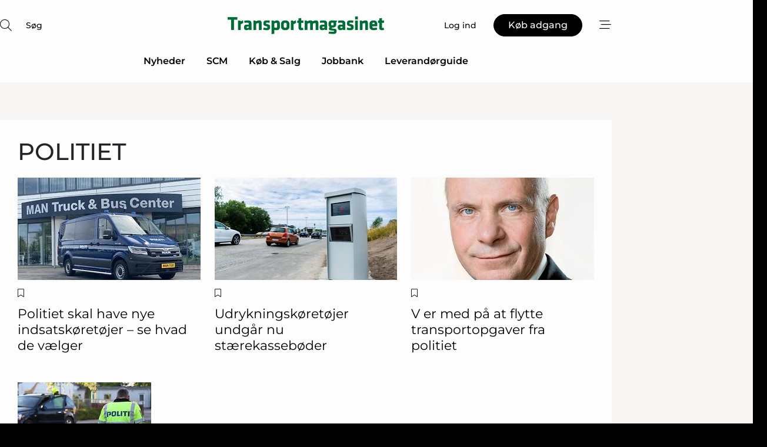

--- FILE ---
content_type: text/html; charset=utf-8
request_url: https://www.google.com/recaptcha/api2/anchor?ar=1&k=6Le6aQgTAAAAAEMfBvTjZTQ-4PaPB4IWTXHIeZqA&co=aHR0cHM6Ly93d3cudHJhbnNwb3J0bWFnYXNpbmV0LmRrOjQ0Mw..&hl=da&v=PoyoqOPhxBO7pBk68S4YbpHZ&size=normal&anchor-ms=20000&execute-ms=30000&cb=7elabtmqxdmr
body_size: 49453
content:
<!DOCTYPE HTML><html dir="ltr" lang="da"><head><meta http-equiv="Content-Type" content="text/html; charset=UTF-8">
<meta http-equiv="X-UA-Compatible" content="IE=edge">
<title>reCAPTCHA</title>
<style type="text/css">
/* cyrillic-ext */
@font-face {
  font-family: 'Roboto';
  font-style: normal;
  font-weight: 400;
  font-stretch: 100%;
  src: url(//fonts.gstatic.com/s/roboto/v48/KFO7CnqEu92Fr1ME7kSn66aGLdTylUAMa3GUBHMdazTgWw.woff2) format('woff2');
  unicode-range: U+0460-052F, U+1C80-1C8A, U+20B4, U+2DE0-2DFF, U+A640-A69F, U+FE2E-FE2F;
}
/* cyrillic */
@font-face {
  font-family: 'Roboto';
  font-style: normal;
  font-weight: 400;
  font-stretch: 100%;
  src: url(//fonts.gstatic.com/s/roboto/v48/KFO7CnqEu92Fr1ME7kSn66aGLdTylUAMa3iUBHMdazTgWw.woff2) format('woff2');
  unicode-range: U+0301, U+0400-045F, U+0490-0491, U+04B0-04B1, U+2116;
}
/* greek-ext */
@font-face {
  font-family: 'Roboto';
  font-style: normal;
  font-weight: 400;
  font-stretch: 100%;
  src: url(//fonts.gstatic.com/s/roboto/v48/KFO7CnqEu92Fr1ME7kSn66aGLdTylUAMa3CUBHMdazTgWw.woff2) format('woff2');
  unicode-range: U+1F00-1FFF;
}
/* greek */
@font-face {
  font-family: 'Roboto';
  font-style: normal;
  font-weight: 400;
  font-stretch: 100%;
  src: url(//fonts.gstatic.com/s/roboto/v48/KFO7CnqEu92Fr1ME7kSn66aGLdTylUAMa3-UBHMdazTgWw.woff2) format('woff2');
  unicode-range: U+0370-0377, U+037A-037F, U+0384-038A, U+038C, U+038E-03A1, U+03A3-03FF;
}
/* math */
@font-face {
  font-family: 'Roboto';
  font-style: normal;
  font-weight: 400;
  font-stretch: 100%;
  src: url(//fonts.gstatic.com/s/roboto/v48/KFO7CnqEu92Fr1ME7kSn66aGLdTylUAMawCUBHMdazTgWw.woff2) format('woff2');
  unicode-range: U+0302-0303, U+0305, U+0307-0308, U+0310, U+0312, U+0315, U+031A, U+0326-0327, U+032C, U+032F-0330, U+0332-0333, U+0338, U+033A, U+0346, U+034D, U+0391-03A1, U+03A3-03A9, U+03B1-03C9, U+03D1, U+03D5-03D6, U+03F0-03F1, U+03F4-03F5, U+2016-2017, U+2034-2038, U+203C, U+2040, U+2043, U+2047, U+2050, U+2057, U+205F, U+2070-2071, U+2074-208E, U+2090-209C, U+20D0-20DC, U+20E1, U+20E5-20EF, U+2100-2112, U+2114-2115, U+2117-2121, U+2123-214F, U+2190, U+2192, U+2194-21AE, U+21B0-21E5, U+21F1-21F2, U+21F4-2211, U+2213-2214, U+2216-22FF, U+2308-230B, U+2310, U+2319, U+231C-2321, U+2336-237A, U+237C, U+2395, U+239B-23B7, U+23D0, U+23DC-23E1, U+2474-2475, U+25AF, U+25B3, U+25B7, U+25BD, U+25C1, U+25CA, U+25CC, U+25FB, U+266D-266F, U+27C0-27FF, U+2900-2AFF, U+2B0E-2B11, U+2B30-2B4C, U+2BFE, U+3030, U+FF5B, U+FF5D, U+1D400-1D7FF, U+1EE00-1EEFF;
}
/* symbols */
@font-face {
  font-family: 'Roboto';
  font-style: normal;
  font-weight: 400;
  font-stretch: 100%;
  src: url(//fonts.gstatic.com/s/roboto/v48/KFO7CnqEu92Fr1ME7kSn66aGLdTylUAMaxKUBHMdazTgWw.woff2) format('woff2');
  unicode-range: U+0001-000C, U+000E-001F, U+007F-009F, U+20DD-20E0, U+20E2-20E4, U+2150-218F, U+2190, U+2192, U+2194-2199, U+21AF, U+21E6-21F0, U+21F3, U+2218-2219, U+2299, U+22C4-22C6, U+2300-243F, U+2440-244A, U+2460-24FF, U+25A0-27BF, U+2800-28FF, U+2921-2922, U+2981, U+29BF, U+29EB, U+2B00-2BFF, U+4DC0-4DFF, U+FFF9-FFFB, U+10140-1018E, U+10190-1019C, U+101A0, U+101D0-101FD, U+102E0-102FB, U+10E60-10E7E, U+1D2C0-1D2D3, U+1D2E0-1D37F, U+1F000-1F0FF, U+1F100-1F1AD, U+1F1E6-1F1FF, U+1F30D-1F30F, U+1F315, U+1F31C, U+1F31E, U+1F320-1F32C, U+1F336, U+1F378, U+1F37D, U+1F382, U+1F393-1F39F, U+1F3A7-1F3A8, U+1F3AC-1F3AF, U+1F3C2, U+1F3C4-1F3C6, U+1F3CA-1F3CE, U+1F3D4-1F3E0, U+1F3ED, U+1F3F1-1F3F3, U+1F3F5-1F3F7, U+1F408, U+1F415, U+1F41F, U+1F426, U+1F43F, U+1F441-1F442, U+1F444, U+1F446-1F449, U+1F44C-1F44E, U+1F453, U+1F46A, U+1F47D, U+1F4A3, U+1F4B0, U+1F4B3, U+1F4B9, U+1F4BB, U+1F4BF, U+1F4C8-1F4CB, U+1F4D6, U+1F4DA, U+1F4DF, U+1F4E3-1F4E6, U+1F4EA-1F4ED, U+1F4F7, U+1F4F9-1F4FB, U+1F4FD-1F4FE, U+1F503, U+1F507-1F50B, U+1F50D, U+1F512-1F513, U+1F53E-1F54A, U+1F54F-1F5FA, U+1F610, U+1F650-1F67F, U+1F687, U+1F68D, U+1F691, U+1F694, U+1F698, U+1F6AD, U+1F6B2, U+1F6B9-1F6BA, U+1F6BC, U+1F6C6-1F6CF, U+1F6D3-1F6D7, U+1F6E0-1F6EA, U+1F6F0-1F6F3, U+1F6F7-1F6FC, U+1F700-1F7FF, U+1F800-1F80B, U+1F810-1F847, U+1F850-1F859, U+1F860-1F887, U+1F890-1F8AD, U+1F8B0-1F8BB, U+1F8C0-1F8C1, U+1F900-1F90B, U+1F93B, U+1F946, U+1F984, U+1F996, U+1F9E9, U+1FA00-1FA6F, U+1FA70-1FA7C, U+1FA80-1FA89, U+1FA8F-1FAC6, U+1FACE-1FADC, U+1FADF-1FAE9, U+1FAF0-1FAF8, U+1FB00-1FBFF;
}
/* vietnamese */
@font-face {
  font-family: 'Roboto';
  font-style: normal;
  font-weight: 400;
  font-stretch: 100%;
  src: url(//fonts.gstatic.com/s/roboto/v48/KFO7CnqEu92Fr1ME7kSn66aGLdTylUAMa3OUBHMdazTgWw.woff2) format('woff2');
  unicode-range: U+0102-0103, U+0110-0111, U+0128-0129, U+0168-0169, U+01A0-01A1, U+01AF-01B0, U+0300-0301, U+0303-0304, U+0308-0309, U+0323, U+0329, U+1EA0-1EF9, U+20AB;
}
/* latin-ext */
@font-face {
  font-family: 'Roboto';
  font-style: normal;
  font-weight: 400;
  font-stretch: 100%;
  src: url(//fonts.gstatic.com/s/roboto/v48/KFO7CnqEu92Fr1ME7kSn66aGLdTylUAMa3KUBHMdazTgWw.woff2) format('woff2');
  unicode-range: U+0100-02BA, U+02BD-02C5, U+02C7-02CC, U+02CE-02D7, U+02DD-02FF, U+0304, U+0308, U+0329, U+1D00-1DBF, U+1E00-1E9F, U+1EF2-1EFF, U+2020, U+20A0-20AB, U+20AD-20C0, U+2113, U+2C60-2C7F, U+A720-A7FF;
}
/* latin */
@font-face {
  font-family: 'Roboto';
  font-style: normal;
  font-weight: 400;
  font-stretch: 100%;
  src: url(//fonts.gstatic.com/s/roboto/v48/KFO7CnqEu92Fr1ME7kSn66aGLdTylUAMa3yUBHMdazQ.woff2) format('woff2');
  unicode-range: U+0000-00FF, U+0131, U+0152-0153, U+02BB-02BC, U+02C6, U+02DA, U+02DC, U+0304, U+0308, U+0329, U+2000-206F, U+20AC, U+2122, U+2191, U+2193, U+2212, U+2215, U+FEFF, U+FFFD;
}
/* cyrillic-ext */
@font-face {
  font-family: 'Roboto';
  font-style: normal;
  font-weight: 500;
  font-stretch: 100%;
  src: url(//fonts.gstatic.com/s/roboto/v48/KFO7CnqEu92Fr1ME7kSn66aGLdTylUAMa3GUBHMdazTgWw.woff2) format('woff2');
  unicode-range: U+0460-052F, U+1C80-1C8A, U+20B4, U+2DE0-2DFF, U+A640-A69F, U+FE2E-FE2F;
}
/* cyrillic */
@font-face {
  font-family: 'Roboto';
  font-style: normal;
  font-weight: 500;
  font-stretch: 100%;
  src: url(//fonts.gstatic.com/s/roboto/v48/KFO7CnqEu92Fr1ME7kSn66aGLdTylUAMa3iUBHMdazTgWw.woff2) format('woff2');
  unicode-range: U+0301, U+0400-045F, U+0490-0491, U+04B0-04B1, U+2116;
}
/* greek-ext */
@font-face {
  font-family: 'Roboto';
  font-style: normal;
  font-weight: 500;
  font-stretch: 100%;
  src: url(//fonts.gstatic.com/s/roboto/v48/KFO7CnqEu92Fr1ME7kSn66aGLdTylUAMa3CUBHMdazTgWw.woff2) format('woff2');
  unicode-range: U+1F00-1FFF;
}
/* greek */
@font-face {
  font-family: 'Roboto';
  font-style: normal;
  font-weight: 500;
  font-stretch: 100%;
  src: url(//fonts.gstatic.com/s/roboto/v48/KFO7CnqEu92Fr1ME7kSn66aGLdTylUAMa3-UBHMdazTgWw.woff2) format('woff2');
  unicode-range: U+0370-0377, U+037A-037F, U+0384-038A, U+038C, U+038E-03A1, U+03A3-03FF;
}
/* math */
@font-face {
  font-family: 'Roboto';
  font-style: normal;
  font-weight: 500;
  font-stretch: 100%;
  src: url(//fonts.gstatic.com/s/roboto/v48/KFO7CnqEu92Fr1ME7kSn66aGLdTylUAMawCUBHMdazTgWw.woff2) format('woff2');
  unicode-range: U+0302-0303, U+0305, U+0307-0308, U+0310, U+0312, U+0315, U+031A, U+0326-0327, U+032C, U+032F-0330, U+0332-0333, U+0338, U+033A, U+0346, U+034D, U+0391-03A1, U+03A3-03A9, U+03B1-03C9, U+03D1, U+03D5-03D6, U+03F0-03F1, U+03F4-03F5, U+2016-2017, U+2034-2038, U+203C, U+2040, U+2043, U+2047, U+2050, U+2057, U+205F, U+2070-2071, U+2074-208E, U+2090-209C, U+20D0-20DC, U+20E1, U+20E5-20EF, U+2100-2112, U+2114-2115, U+2117-2121, U+2123-214F, U+2190, U+2192, U+2194-21AE, U+21B0-21E5, U+21F1-21F2, U+21F4-2211, U+2213-2214, U+2216-22FF, U+2308-230B, U+2310, U+2319, U+231C-2321, U+2336-237A, U+237C, U+2395, U+239B-23B7, U+23D0, U+23DC-23E1, U+2474-2475, U+25AF, U+25B3, U+25B7, U+25BD, U+25C1, U+25CA, U+25CC, U+25FB, U+266D-266F, U+27C0-27FF, U+2900-2AFF, U+2B0E-2B11, U+2B30-2B4C, U+2BFE, U+3030, U+FF5B, U+FF5D, U+1D400-1D7FF, U+1EE00-1EEFF;
}
/* symbols */
@font-face {
  font-family: 'Roboto';
  font-style: normal;
  font-weight: 500;
  font-stretch: 100%;
  src: url(//fonts.gstatic.com/s/roboto/v48/KFO7CnqEu92Fr1ME7kSn66aGLdTylUAMaxKUBHMdazTgWw.woff2) format('woff2');
  unicode-range: U+0001-000C, U+000E-001F, U+007F-009F, U+20DD-20E0, U+20E2-20E4, U+2150-218F, U+2190, U+2192, U+2194-2199, U+21AF, U+21E6-21F0, U+21F3, U+2218-2219, U+2299, U+22C4-22C6, U+2300-243F, U+2440-244A, U+2460-24FF, U+25A0-27BF, U+2800-28FF, U+2921-2922, U+2981, U+29BF, U+29EB, U+2B00-2BFF, U+4DC0-4DFF, U+FFF9-FFFB, U+10140-1018E, U+10190-1019C, U+101A0, U+101D0-101FD, U+102E0-102FB, U+10E60-10E7E, U+1D2C0-1D2D3, U+1D2E0-1D37F, U+1F000-1F0FF, U+1F100-1F1AD, U+1F1E6-1F1FF, U+1F30D-1F30F, U+1F315, U+1F31C, U+1F31E, U+1F320-1F32C, U+1F336, U+1F378, U+1F37D, U+1F382, U+1F393-1F39F, U+1F3A7-1F3A8, U+1F3AC-1F3AF, U+1F3C2, U+1F3C4-1F3C6, U+1F3CA-1F3CE, U+1F3D4-1F3E0, U+1F3ED, U+1F3F1-1F3F3, U+1F3F5-1F3F7, U+1F408, U+1F415, U+1F41F, U+1F426, U+1F43F, U+1F441-1F442, U+1F444, U+1F446-1F449, U+1F44C-1F44E, U+1F453, U+1F46A, U+1F47D, U+1F4A3, U+1F4B0, U+1F4B3, U+1F4B9, U+1F4BB, U+1F4BF, U+1F4C8-1F4CB, U+1F4D6, U+1F4DA, U+1F4DF, U+1F4E3-1F4E6, U+1F4EA-1F4ED, U+1F4F7, U+1F4F9-1F4FB, U+1F4FD-1F4FE, U+1F503, U+1F507-1F50B, U+1F50D, U+1F512-1F513, U+1F53E-1F54A, U+1F54F-1F5FA, U+1F610, U+1F650-1F67F, U+1F687, U+1F68D, U+1F691, U+1F694, U+1F698, U+1F6AD, U+1F6B2, U+1F6B9-1F6BA, U+1F6BC, U+1F6C6-1F6CF, U+1F6D3-1F6D7, U+1F6E0-1F6EA, U+1F6F0-1F6F3, U+1F6F7-1F6FC, U+1F700-1F7FF, U+1F800-1F80B, U+1F810-1F847, U+1F850-1F859, U+1F860-1F887, U+1F890-1F8AD, U+1F8B0-1F8BB, U+1F8C0-1F8C1, U+1F900-1F90B, U+1F93B, U+1F946, U+1F984, U+1F996, U+1F9E9, U+1FA00-1FA6F, U+1FA70-1FA7C, U+1FA80-1FA89, U+1FA8F-1FAC6, U+1FACE-1FADC, U+1FADF-1FAE9, U+1FAF0-1FAF8, U+1FB00-1FBFF;
}
/* vietnamese */
@font-face {
  font-family: 'Roboto';
  font-style: normal;
  font-weight: 500;
  font-stretch: 100%;
  src: url(//fonts.gstatic.com/s/roboto/v48/KFO7CnqEu92Fr1ME7kSn66aGLdTylUAMa3OUBHMdazTgWw.woff2) format('woff2');
  unicode-range: U+0102-0103, U+0110-0111, U+0128-0129, U+0168-0169, U+01A0-01A1, U+01AF-01B0, U+0300-0301, U+0303-0304, U+0308-0309, U+0323, U+0329, U+1EA0-1EF9, U+20AB;
}
/* latin-ext */
@font-face {
  font-family: 'Roboto';
  font-style: normal;
  font-weight: 500;
  font-stretch: 100%;
  src: url(//fonts.gstatic.com/s/roboto/v48/KFO7CnqEu92Fr1ME7kSn66aGLdTylUAMa3KUBHMdazTgWw.woff2) format('woff2');
  unicode-range: U+0100-02BA, U+02BD-02C5, U+02C7-02CC, U+02CE-02D7, U+02DD-02FF, U+0304, U+0308, U+0329, U+1D00-1DBF, U+1E00-1E9F, U+1EF2-1EFF, U+2020, U+20A0-20AB, U+20AD-20C0, U+2113, U+2C60-2C7F, U+A720-A7FF;
}
/* latin */
@font-face {
  font-family: 'Roboto';
  font-style: normal;
  font-weight: 500;
  font-stretch: 100%;
  src: url(//fonts.gstatic.com/s/roboto/v48/KFO7CnqEu92Fr1ME7kSn66aGLdTylUAMa3yUBHMdazQ.woff2) format('woff2');
  unicode-range: U+0000-00FF, U+0131, U+0152-0153, U+02BB-02BC, U+02C6, U+02DA, U+02DC, U+0304, U+0308, U+0329, U+2000-206F, U+20AC, U+2122, U+2191, U+2193, U+2212, U+2215, U+FEFF, U+FFFD;
}
/* cyrillic-ext */
@font-face {
  font-family: 'Roboto';
  font-style: normal;
  font-weight: 900;
  font-stretch: 100%;
  src: url(//fonts.gstatic.com/s/roboto/v48/KFO7CnqEu92Fr1ME7kSn66aGLdTylUAMa3GUBHMdazTgWw.woff2) format('woff2');
  unicode-range: U+0460-052F, U+1C80-1C8A, U+20B4, U+2DE0-2DFF, U+A640-A69F, U+FE2E-FE2F;
}
/* cyrillic */
@font-face {
  font-family: 'Roboto';
  font-style: normal;
  font-weight: 900;
  font-stretch: 100%;
  src: url(//fonts.gstatic.com/s/roboto/v48/KFO7CnqEu92Fr1ME7kSn66aGLdTylUAMa3iUBHMdazTgWw.woff2) format('woff2');
  unicode-range: U+0301, U+0400-045F, U+0490-0491, U+04B0-04B1, U+2116;
}
/* greek-ext */
@font-face {
  font-family: 'Roboto';
  font-style: normal;
  font-weight: 900;
  font-stretch: 100%;
  src: url(//fonts.gstatic.com/s/roboto/v48/KFO7CnqEu92Fr1ME7kSn66aGLdTylUAMa3CUBHMdazTgWw.woff2) format('woff2');
  unicode-range: U+1F00-1FFF;
}
/* greek */
@font-face {
  font-family: 'Roboto';
  font-style: normal;
  font-weight: 900;
  font-stretch: 100%;
  src: url(//fonts.gstatic.com/s/roboto/v48/KFO7CnqEu92Fr1ME7kSn66aGLdTylUAMa3-UBHMdazTgWw.woff2) format('woff2');
  unicode-range: U+0370-0377, U+037A-037F, U+0384-038A, U+038C, U+038E-03A1, U+03A3-03FF;
}
/* math */
@font-face {
  font-family: 'Roboto';
  font-style: normal;
  font-weight: 900;
  font-stretch: 100%;
  src: url(//fonts.gstatic.com/s/roboto/v48/KFO7CnqEu92Fr1ME7kSn66aGLdTylUAMawCUBHMdazTgWw.woff2) format('woff2');
  unicode-range: U+0302-0303, U+0305, U+0307-0308, U+0310, U+0312, U+0315, U+031A, U+0326-0327, U+032C, U+032F-0330, U+0332-0333, U+0338, U+033A, U+0346, U+034D, U+0391-03A1, U+03A3-03A9, U+03B1-03C9, U+03D1, U+03D5-03D6, U+03F0-03F1, U+03F4-03F5, U+2016-2017, U+2034-2038, U+203C, U+2040, U+2043, U+2047, U+2050, U+2057, U+205F, U+2070-2071, U+2074-208E, U+2090-209C, U+20D0-20DC, U+20E1, U+20E5-20EF, U+2100-2112, U+2114-2115, U+2117-2121, U+2123-214F, U+2190, U+2192, U+2194-21AE, U+21B0-21E5, U+21F1-21F2, U+21F4-2211, U+2213-2214, U+2216-22FF, U+2308-230B, U+2310, U+2319, U+231C-2321, U+2336-237A, U+237C, U+2395, U+239B-23B7, U+23D0, U+23DC-23E1, U+2474-2475, U+25AF, U+25B3, U+25B7, U+25BD, U+25C1, U+25CA, U+25CC, U+25FB, U+266D-266F, U+27C0-27FF, U+2900-2AFF, U+2B0E-2B11, U+2B30-2B4C, U+2BFE, U+3030, U+FF5B, U+FF5D, U+1D400-1D7FF, U+1EE00-1EEFF;
}
/* symbols */
@font-face {
  font-family: 'Roboto';
  font-style: normal;
  font-weight: 900;
  font-stretch: 100%;
  src: url(//fonts.gstatic.com/s/roboto/v48/KFO7CnqEu92Fr1ME7kSn66aGLdTylUAMaxKUBHMdazTgWw.woff2) format('woff2');
  unicode-range: U+0001-000C, U+000E-001F, U+007F-009F, U+20DD-20E0, U+20E2-20E4, U+2150-218F, U+2190, U+2192, U+2194-2199, U+21AF, U+21E6-21F0, U+21F3, U+2218-2219, U+2299, U+22C4-22C6, U+2300-243F, U+2440-244A, U+2460-24FF, U+25A0-27BF, U+2800-28FF, U+2921-2922, U+2981, U+29BF, U+29EB, U+2B00-2BFF, U+4DC0-4DFF, U+FFF9-FFFB, U+10140-1018E, U+10190-1019C, U+101A0, U+101D0-101FD, U+102E0-102FB, U+10E60-10E7E, U+1D2C0-1D2D3, U+1D2E0-1D37F, U+1F000-1F0FF, U+1F100-1F1AD, U+1F1E6-1F1FF, U+1F30D-1F30F, U+1F315, U+1F31C, U+1F31E, U+1F320-1F32C, U+1F336, U+1F378, U+1F37D, U+1F382, U+1F393-1F39F, U+1F3A7-1F3A8, U+1F3AC-1F3AF, U+1F3C2, U+1F3C4-1F3C6, U+1F3CA-1F3CE, U+1F3D4-1F3E0, U+1F3ED, U+1F3F1-1F3F3, U+1F3F5-1F3F7, U+1F408, U+1F415, U+1F41F, U+1F426, U+1F43F, U+1F441-1F442, U+1F444, U+1F446-1F449, U+1F44C-1F44E, U+1F453, U+1F46A, U+1F47D, U+1F4A3, U+1F4B0, U+1F4B3, U+1F4B9, U+1F4BB, U+1F4BF, U+1F4C8-1F4CB, U+1F4D6, U+1F4DA, U+1F4DF, U+1F4E3-1F4E6, U+1F4EA-1F4ED, U+1F4F7, U+1F4F9-1F4FB, U+1F4FD-1F4FE, U+1F503, U+1F507-1F50B, U+1F50D, U+1F512-1F513, U+1F53E-1F54A, U+1F54F-1F5FA, U+1F610, U+1F650-1F67F, U+1F687, U+1F68D, U+1F691, U+1F694, U+1F698, U+1F6AD, U+1F6B2, U+1F6B9-1F6BA, U+1F6BC, U+1F6C6-1F6CF, U+1F6D3-1F6D7, U+1F6E0-1F6EA, U+1F6F0-1F6F3, U+1F6F7-1F6FC, U+1F700-1F7FF, U+1F800-1F80B, U+1F810-1F847, U+1F850-1F859, U+1F860-1F887, U+1F890-1F8AD, U+1F8B0-1F8BB, U+1F8C0-1F8C1, U+1F900-1F90B, U+1F93B, U+1F946, U+1F984, U+1F996, U+1F9E9, U+1FA00-1FA6F, U+1FA70-1FA7C, U+1FA80-1FA89, U+1FA8F-1FAC6, U+1FACE-1FADC, U+1FADF-1FAE9, U+1FAF0-1FAF8, U+1FB00-1FBFF;
}
/* vietnamese */
@font-face {
  font-family: 'Roboto';
  font-style: normal;
  font-weight: 900;
  font-stretch: 100%;
  src: url(//fonts.gstatic.com/s/roboto/v48/KFO7CnqEu92Fr1ME7kSn66aGLdTylUAMa3OUBHMdazTgWw.woff2) format('woff2');
  unicode-range: U+0102-0103, U+0110-0111, U+0128-0129, U+0168-0169, U+01A0-01A1, U+01AF-01B0, U+0300-0301, U+0303-0304, U+0308-0309, U+0323, U+0329, U+1EA0-1EF9, U+20AB;
}
/* latin-ext */
@font-face {
  font-family: 'Roboto';
  font-style: normal;
  font-weight: 900;
  font-stretch: 100%;
  src: url(//fonts.gstatic.com/s/roboto/v48/KFO7CnqEu92Fr1ME7kSn66aGLdTylUAMa3KUBHMdazTgWw.woff2) format('woff2');
  unicode-range: U+0100-02BA, U+02BD-02C5, U+02C7-02CC, U+02CE-02D7, U+02DD-02FF, U+0304, U+0308, U+0329, U+1D00-1DBF, U+1E00-1E9F, U+1EF2-1EFF, U+2020, U+20A0-20AB, U+20AD-20C0, U+2113, U+2C60-2C7F, U+A720-A7FF;
}
/* latin */
@font-face {
  font-family: 'Roboto';
  font-style: normal;
  font-weight: 900;
  font-stretch: 100%;
  src: url(//fonts.gstatic.com/s/roboto/v48/KFO7CnqEu92Fr1ME7kSn66aGLdTylUAMa3yUBHMdazQ.woff2) format('woff2');
  unicode-range: U+0000-00FF, U+0131, U+0152-0153, U+02BB-02BC, U+02C6, U+02DA, U+02DC, U+0304, U+0308, U+0329, U+2000-206F, U+20AC, U+2122, U+2191, U+2193, U+2212, U+2215, U+FEFF, U+FFFD;
}

</style>
<link rel="stylesheet" type="text/css" href="https://www.gstatic.com/recaptcha/releases/PoyoqOPhxBO7pBk68S4YbpHZ/styles__ltr.css">
<script nonce="JUT2LNg0PtrO2WoqpdsgzQ" type="text/javascript">window['__recaptcha_api'] = 'https://www.google.com/recaptcha/api2/';</script>
<script type="text/javascript" src="https://www.gstatic.com/recaptcha/releases/PoyoqOPhxBO7pBk68S4YbpHZ/recaptcha__da.js" nonce="JUT2LNg0PtrO2WoqpdsgzQ">
      
    </script></head>
<body><div id="rc-anchor-alert" class="rc-anchor-alert"></div>
<input type="hidden" id="recaptcha-token" value="[base64]">
<script type="text/javascript" nonce="JUT2LNg0PtrO2WoqpdsgzQ">
      recaptcha.anchor.Main.init("[\x22ainput\x22,[\x22bgdata\x22,\x22\x22,\[base64]/[base64]/MjU1Ong/[base64]/[base64]/[base64]/[base64]/[base64]/[base64]/[base64]/[base64]/[base64]/[base64]/[base64]/[base64]/[base64]/[base64]/[base64]\\u003d\x22,\[base64]\x22,\[base64]/CoMOjwrXChMKew4PCisOhM1loAmXClcO/LlRXehEqRTlXw7zCssKFFBrCq8OPAlPChFd2wrkAw7vCj8Krw6dWJMObwqMBZCDCicOZw6llPRXDinptw7rCtcOZw7fCtwnDh2XDj8KkwocEw6QDcgY9w6bClBfCoMKGwrZSw4fCh8O2WMOmwr5mwrxBwp3Di2/DlcO1JmTDgsOzw4zDicOCf8KCw7lmwogAcUQwGQt3EmPDlXhxwp0+w6bDqsKcw5/Do8OvF8Owwr4AasK+UsKew7jCgGQmEwTCrUfDjlzDncKMw73DnsOrwqxHw5YDWSDDrADChW/CgB3DjMOrw4V9HsKMwpNubcK1KMOjIcOPw4HCssKBw5FPwqJww4jDmzkMw5o/wpDDqxdgdsONdMOBw7PDnMO+RhIdwoPDmBZuUw1PNQXDr8K7XsKOfCANYMO3UsKOwoTDlcOVw7HDpsKvaGbCv8OUUcOcw5zDgMOucEfDq0gXw6zDlsKHdirCgcOkwrzDmm3Cl8OHXMOoXcO7VcKEw4/[base64]/DkyYGwqrDojrDmG7Dv8KvKl3ChsK9w6V0dsK1PRI/DxrDrl8HwohDBDvDk1zDqMOTw6M3wpJww795EMO4wrR5PMKFwoo+egsJw6TDnsOvJMOTZRwDwpFid8KVwq52HQZ8w5fDicO8w4Y/R3fCmsOVJsOlwoXClcKHw5DDjDHCo8KCBirDv1PCmGDDoC1qJsKJwovCuT7CgXkHTyjDsAQ5w7XDi8ONL2kDw5NZwrcMwqbDr8Okw7cZwrIVwq3DlsKrE8ONBsKQF8KJwpfCnMKBwro6dsOeeERYw6/Ck8KsU0ZwI3JNdkk8w5LClH8oMiECYkzDkSrDogzCqnQTwr3DvG84w77CuRPCq8Oow4I0XCMfQcKDCUnDhcKCwr4pOwLCgU4Cw6nDpsKGa8OVFSTDpT8Qwqg6w5YLIsOPDsO4w4DDi8OowrVyOxAETmLDpzLDmg/Dl8OJw6AhYMKPwqXDvitrDlPDkGjDvsK0w4fDohoTw6PCssOLPsOeKk58w43CuFU3wpZaeMKRwq/[base64]/bMOyAwbDtMOsYMKtVUTCnsK7w4UDwq01fsKBwo/CjEEfw7HDqMKWCyjCkUcOwo18wrbDjcObw5Nrwp/ClG1Xw7ZlwppOd3bChMK+LsOgFMKtEMKBQMOrBXMjNzByVijCr8O+w43Drk1YwqY9w5bDnsOyYcK3wr/CrTFCwoJwTV3DlCLDgx4Yw7I4cCHDrS8Mwo5Jw6JaDMKCf01Zw6EwOsOlDV4Bw5Rzw6/Ctm4Nw71PwqdYwprDmD8KVjVHOsKtUcKNO8KodjUDQMK6wqfCtsO+woY1FcK9JcKUw57DtsOscMOTw4zDiUZwAsOJV1trWsKlwrssQV/[base64]/Cj1LDscKfZBDDusORLQdSwpBRX8OTa8O/[base64]/[base64]/Cv8KLfBAQwocZGyrCjFzCl0xOGcK7ZQfDp3LCn8OQwovCm8KYc2A+wrzDrsKqwrsZw6Zuw5LDqg7CiMO8w4pnwpQ+w4RCwqNYAMKbFhPDuMOSw6jDlsOZPMKPw5DCuHdIXMOLc1fDj1ljf8KlK8O8w6h/fnxzwqs0woTDlcOOUGbDvsKyaMOmKsOqw7HCrwdvUcKZwo5MKS7CmgfCmm3Du8Khwp0JIWjDp8O9wpDCtDoSd8O2w7zDuMKjalXDjMO3wogzPFVbwr9Lw7fDrcOebsORw57CusO0w4QUwqkew6cBw4rDn8KKWMOkaH/CrMKsQG8SMmjCjTVpbwLCtcKMVcO/wrkDw4lXw79ww4PCssKywqF+w7rCvcKkw406w6zDsMOYwp0gEMOJb8ONJsORCFppCV7CosOxMcKSw6XDi8Kdw4DDt2kUwp3ClWdME33CqCrDgUDCtsKEQwzDkcOIJyEwwqTCmMKGwr4yScKaw55zw7cGwrBrJBw3MMK0wqp6w5/CglHDvsOJBSzChBvDq8KxwqZMbUZiCj7CnsOeWMKKf8KXS8Kfw6wewrrDtMOlFcOVwrpgK8KKOF7DqGRlwojCtcKCw6VWw6XDvMK/wpsRJsKGf8K4TsKYS8OQF3PDkQJdw55rwofDlSxdwpfCtcOjwo7DtRQDeMOpw54UZhwsw7FHw5VQYcKpRcKQwpPDmlotZsK4JnvChDgsw6syb1fCpMKXw6ECwoXCmcOGKXcKw7FcUV9bwq5aM8Oiwoo0f8Oyw5bDtlpowq3DsMKmw4E/ewF4OMODXBhmwpF2BcKLw5HCtcKTw48IwonDqm13wo1XwrpQSz4IIsOuKk/DuzbDg8OKwoYWwpt+wo5EXiklE8KnM17CjcKJYsKqem1tHi3DiHVwwoXDo2VbCMKzw5ZLwq5tw7BvwqgfSRtkC8OFF8Ovw4Ijw7lYw5LDncKtTcK2wohEdTMPSsKKwrxzElAdUQQnwr7DrMO/M8KKF8OpEW/CiQPCn8OYEsOXP3lnw6bCqcOzS8Ojw4c4GcKbc1DCp8Kdw4bCm17DpgV5w6nDlMOJw6kDPFhoDsOKOxnCuTfCoXMawr3DjsOFw5bDmELDl3RDKjlWRMOLwpdzHsOnw410wodfGcK8wovDlMOfw5ctw6nCsTdXLjfCrcOgw59XDcO8w5/DpMKlwq/CqxAHw5F9XCd4WWQAwp1HwpctwolefMKITMO+w67DqG5/C8Oxw6fDvsO/AX9ZwpnCuUvDp1DDvQTCv8KSRwZnI8KOF8OPwp1Bw5TCv1rCssO+w7rCjMOZw74OXU4ZLMOBbjPCiMO4EXs8w6cww7LDoMOJwqPCkcOhwrPCgS9lw5fCtMKOwoJ/[base64]/Cl8KWw6olBcOxwq7CjcONFsK+Pz/DnMOXHS/DglJ8OcKFw4TCg8KdZMOScMKAwq3DmkrDhT/DgCHCjR3CtsOyNBAuw4V3w6HDuMKfFEzDozvCvQ42w4DCvMOOGsKhwrEiw6dFwpLCk8O/V8OOLB/CosOBw5zChBrCiTzCqsKfw7lfXcOJEE43csKYDcKkH8KzMGggPcK2wp12SHjCiMKiSMOkw58DwrI/[base64]/Dn2hIw5thQcORw44zw6QiCMOiO0HCrsK3ecOaw7XDvMKoAGQYFsOiwprDrkUvwoHCjUHDncOCBcOcC1HDijDDkxnChsOUBnzDlA4Vw4pTHUdIB8Onw6V4IcO5w7vCmEfCj3XDlcKJwrrDojldw6bDox5Ta8OdwpTDii/ChS9bw43CjkVywovDgsKxWcKXMcKYw5HCoHZBWxLDuHZnwrJDbyPCvE0IwqXCiMO/e2UJw5hOwql7wo0sw5gIP8OOYsODwod6woMsGkrDu3M6fcOVwqvCsW1QwrMawprDucOdLcKlKcO0JF4qwqw+wqjCrcOQZMKVAkZ1OsOkGTnDrWfDqGXCuMKuScKHw5trA8KLw5nClV4PwrPCs8O0ccKmwq3CuxHClkFXwrk/w7QUwpVewpw8w5FxcMK0ZMKfw5XDucOgBsKBODzDiic/W8OxwoHCrsO9w6JKY8OHOcOgwqXDucONXUJ3wpbDinPDsMOROMOowqHCqzrDrTVTScOkEQRzP8Oew5dlw5E2wqDDrsOgHBJZw5HDmzLDmMKzLSJWw6XDrTrCjcOtw6HDrHLCiUU2EEPDrBIeNMKiwq/[base64]/Dr3/[base64]/wqDCt1cjb8KCAMK6SMKyeEATH8KiMcKOwo4Bw4XDsiRGE0zDhyJidcKrOVMiJw4WQlsVCEnCm3PCkzfDsQwLw6MSw4ZebcKRI2oZAcK3w5PCq8Odw5bCs38ow78VWcKpXMODT3HCnn13w4l9HEbDnQDCo8OUw73Cu1V2fBHDnS5zIMOTwqh8MjhoUVVPUD1sMGjCjG/CqcKtBh/DpSDDrhzCpV7Dpj3Dg2TCiRXDucOsTsK1BlDDksOuX1crMClGPh/Ch2QtYx5KLcKgw5nDoMOpSMOUYMKKGsOTeXIrXmtdw6TCssOxGGxVw4rCrWHCmsK9w4XDqm3Do2cxw68awq0lE8OywoPDuytzwqjDp2TCgMKwM8Ovw64DBcK3SBhaLsKgw4Nyw7HCmhrCg8O2wobCk8K8wqQBwpnCkVbDtMKYFsKlw4zChcOzwprCqk/Cj1xkL3bCtioNw4Uww6LCgQnDm8Oiw6fDrgFcPsKRw6TCk8KzG8O3wr86w7TDtMONw7jDs8OawrPDgMOfNAcVXDwDwqx8KMOjNsKpWhcDcz9Qw5rDpsORwrdOwrfDuCwLwrMYw77CpQ/DlVJAw5DDh1PCm8O5enFGYV7DosOuXMOyw7dmWMKOw7PCjzvClMO0GcOLQGLDlVY0w4jCoznCmSgOQsKQwrXDtSLCucOze8Kbemk6XMOow7ohGy3CgnvCsEhtJsOuJcO+wpvDimbDrcObYGfCti7CoGNlf8KJwo/DgyPCl0vDl3bDlXPCj3jCvUR/Bx7CosK7R8OZw5jCmMKkZ3obwo7DssOowrUXdigLdsKqwrtkD8OVwq1iw5bChsK3B2QjwpbCoTsiw4jDnRttwqsNwpVxRl/CjMOJw5zChcKKdy/CiFfCncKUO8O4wpBaBmTDk0LCvmodCcKmw5l0SMOWLCLDjnTDiDV3w4V3KS3DqsKuwo88wqPDrWnDlnptHQd6EsODdDZAw4ZnMcKcw6s6woVLdDYqw4wiw6/Dq8OoE8OTw43CqAvCkBgHAH3CsMK3Kg8aw47CjRPDkcKqwrwtFhPCmcOyb1DCqcOZRX8tL8KkasOBw65PGVXDq8Ogw4PDuCbCssOWPsKHb8O/[base64]/[base64]/[base64]/[base64]/[base64]/DnsK8WsOJwo/DmcK2OMKbw7whFsOtf8KKDsK7CWQfwpdmwpJNwoRIwrnDuWpPwoV5TmfDmgw8wo7DgcOMPCokS1RfYjrDrcOewr3DoxVsw7UUQRI3MmV/wq8Nel4AE2gnKnHCoR5Dw4vDqQ7DtsKtw5zDv2RpKxYjwpbDiibCrMO5w5BdwqF1w7vDksOWw4chVCHCtMK5woojwqNXwrvCucKUw4bCmWRZdmNSw4h+SGsnRAXDncKcwo13RUVAXWMBwq/Dj33Dl2zChRLDvRzCsMK8XCpWw7jDvAcHw6fCv8OeUWjDjcONK8Kqw4hqGcKqw5RMay7DpnjCjnTDrEJxwotTw4EmZ8KDw68ywoB/KUZQw5HCk2rDmVsBwr9hUB/DhsKKSicUwqsBVcOLfMOjwo3DscKjI0Jkw4UEwqMiLMO+w400e8Ohw6dNLsKhwpRHI8OiwoQjLcKAIsO1J8KfOsO9dsOIPwPCtsKYw7lKwrPDnBDCk3/CssOzwpQLVVgrC3fCn8OOw5HCiTLCoMKBTsKmGhMuTMKIwo19QsKkwrEGTMKowqhjWsKCMsOsw6BWO8KbAsO7wo3CnHB0w6Y/[base64]/CqjBANWgvEAnCj8KGwoZuw5h3wq8jKsKuI8KmwoDDvCDCvT0lw7p9LmfDgcKqwqVRdkNuKMKFwpNJT8OYUkRGw78ZwqZlLgvCv8Olw4rCn8OfMQp6w7/DjMKOwo/DqRPDk2/DqVzCvsOLwpFZw6wnw7TDpBjCnxBdwrEqNHTDl8KzYh3DvsKubwfCmsOia8K0WjrDi8Kow5/Co1kyLcOgwpfCjAAsw59jwo3DpjQRw4UacyV+U8OmwpBcw5wfw4Y1Dnxow6A0wqpRSnoXCMOpw6TDqWtAw50cSBYPMHLDo8Kvw4hwTsO1EsOfKsOyHsK6wpDCqTUUw5fCnsK2GcKdw7ZWAcO9Vzh/A0MMwop0wrgeGMO+J3/DiyUjEsOJwonDj8KlwrspERrDucOxXWRoJ8K5wpnDrsKpw5vDsMOFwofDpcKbw5XCtlIpQcKKwpMTVX8Nw67DoCHDrcOFw7XDnMOnRMOowrrCtMKbwqPCqQRCwq05bsKVwod4wqJfw7bDq8OxUGHCklTCuwRQwp0UAcO/w4jCv8K2ecK4w4jCusOBwq1HDCXCl8KlworCuMOIPAXDplkuwq3DoS0qw6zCtGjCpHdeeR5XRMOIGHdGWwjDgWrCtMO0wozCkcOBT2XDiU3DujEdSDbCpsOOw7d9w790wrBrwoRpaATCpFTDi8Kad8O8PcK/RQIiwpXCjnoVw6XCiC7CrsOnacOJPgHDlcOQw63Di8KQw7RSw5TCrsOxwqHDqE9gwrN+GnXDjMKcw5XCscKZfRIFN34Dwos+fMKjwo5aB8Oxw7DDs8K4wp7CnsKwwopBw7bCpcObw6BSw6h7wo7Cl1M/acKvPn9Uw7jCvcODwpJ7wpl+w77DnmMFS8KNS8OFK3p9BX1JeWpge1PDsALDvBHCg8Kvwrcpwr3DlcOZUHA3IzlRwrUrLMO/[base64]/DjsKHFhnDsMO/wq/[base64]/[base64]/Dl8Kjw4BaFMOVwplOwrnCuhBVw7fDujFaVSNESyDCrcKlw6VRwozDhMO2wq1Uw6nDohctw7QoYsKlZMK0RcKbwpDCtMKkEhzCrWlKwpo/[base64]/KVjDvlTDshjCtCEOfsOZGcK5ZsOIw5F5w5kbwrLChcK/w7/CuxLCq8KywqILw73Dm1/Dv3weNRkMPzTCuMKDwrpfDMOFwp0KwqgjwqpYasK1wrfDgcOZfjEoEMKKw5ACwo/Cqz1qCMOHfHLCkcOVPsKDf8O4w6gSw4ZAB8KGNsKhScKWw4rDjMKFwpTCpcO2PyfCrMODwpguwpnDoldfw6RCwp7DiyQtwqrCjV9/wofDk8KTDgs/[base64]/[base64]/[base64]/[base64]/wrRfwrPCpyPCv3NuwqobF8O6bMORwrAVZcOnFlY5woTCqcKtbcOiw7/DpX54AsKIw6rCnMOzXynDmMOFX8OBw4bDncK3PMO5S8OdwobDs0Mqw6QlwprCvkx8VsKnaSY0w7LCqXLChsOHZsOecsONw5HCkcO7G8Kvw6HDrMOGwpB1VGYnwrrCisKSw4REOcOYXcOowp9fJ8KQwrtpwrnCssOQLcKOw6/DtsKjJEbDqDnDjcK2wr/Cu8KRQXZQacOPB8Oew7A/wpU/Fx0XCygvwoTCiU7CsMKWcRLDqkrCm0gQd3vDug0YBMKaesOtH2TClFLDsMKgwpVkwrMRNBnCtsKvw68wA2LDu1LDtmxcMcO/w4HDqAtAw6bCpMONOkQHw47CvMOgUFDCo3YAw5pedsORdcKdw4LDnl7DnMKvw6DCh8OhwrxaXMOlwrzCj0oZw6nDjMOffAfCuzhpBD7CvGHDscOkw59xMiTDpn/[base64]/[base64]/wpbCosOpIR1SPcKPwqTDu0dQdj7CrsKLH8OqYG8WfUbDtMKrIRcefQcTLcK4Un/DoMOsFsK9CsOZwqLCpMOudTDCjhBzw7vDjsOVwp7CtcO2fQvDn37DmcOlwrY/Zl7CjMKuw7XCm8KpAcKNw5x/SnDCuHsRDwzDosOvEBnDgHnDkgcGw6FyRz/CvVQ0woXDkCIEwpHCtMOYw7LCixLDrcKvw4hLwqbDj8O3w6I5w5BQwr7DihTChcOtZUoJdsKaDis1McOUwoPCvMKFw47DgsK8w47CisKvfUvDlcOlwovDlcOeP2ktw7h0GCBEMcKeMcKdX8KvwrkOw6J+NxUSw6/DhVUTwq4uw6zDtD4owo/DmMOJwp7CuTxpICE4WHvCj8OqLiEGwohQeMOlw6ZZfMOnL8Kyw67Dmz3Dm8KTw6DDryRawoTDuynCq8KnQsKKw7HCijNNw5pnOsOkw45IJWXDukthT8OGwpPDkMO8w4jCtw5Wwq0iKwfDjCPClDvDssOiYz0zw5LDjsOYw6HDvsOfwrvDnsOtUUnCucKcw6/Dr0cLw7/CqW7DkMOwVcKawqTCpMKGUh3DkknCgcKSF8Onwo/Chn1mw5HDoMOww51RXMK6D1zDrsKiTl1vw5vClxZeGMOFwp5FRcKNw7RUwos5wpkGwqwJZMK9w7nCrMKswq3CmMKPcUTDiETDtU/DmzcWwq3CtQcXfcOOw7VdY8KCPyMlH2F2V8O6wpDDrMOlw5/[base64]/Cm8Kzw4DCiRvDvkU9d8K1NyTCkEjCuMOWw4cmOMKCKTVhQcKpw4fCiCnDpcKyDcOYw4/DkcKewoNjdj/CoAbDmQgdw4Z1wp3DjsKGw4HCvcKww7DDhAJyBsKaakhuQEbDvnYEw4HDtXPCjGTCmcOiwoR0w4EaGMKFZcOIaMKjw7dBYCDDisO6w7F4V8OdUh/[base64]/wrxmNQROScKNw6DDtgHCmCzCgS5dw67CoMKVLRvCuwBtVwrCvl/[base64]/[base64]/Dr8OZOcOMwr9FD8O0wqHCg8KOw6PDvsKuw4TCoT/CmyfCrUl5DgzDnjvCkT/CosOicMKffUsRDnHCn8OPNHLDrMOrw5vDucOTOBYzwpHDigjDosKCw7E9w5QtEMK8GMKmKsKaNS3DkGHCg8O2Jm5Nw6h7wodKwoLDuHtkYg0fHcOxw4lhRi3Cn8K8ZcK6F8K9w7ttw4/DtAfCqkbCryXDssKHBcKtAm5DIW9mZ8KXS8O2QMObZGExw6fDtXrDgcKLdMKzwrvCg8O2wpxkQsKCwoPCnSjDt8KUw7zCoFZFwrtFwqvCqMKZw7bDjT7Dlj8owpPCjcKbw5okwr3DnD03w6HCry9lKMOpacOZwpduw7Nxw73Cs8OUFiN3w5pqw5nCvUrDn1PDkm/Dkzguw4JkZ8KcWD3DpzQcZ1IrQsKXwpDDnDhTw63DmMO/w5zDqlN0AXsRwr/DnFbDvAM5AwVAc8K0woYGK8OKw4/[base64]/Ch8K/AMOMQWbCgjFRTMKmw49Lw4J7w7nCtsOLwojDncKUJcOcPTXDucOiwoTClV5mwrs+V8KJw75dcMOHNk7DmH/CkA0FJ8KVdlzDpMKcwpLCjy7DpTjCi8KlS39iwprCgQfCpF7CtiVbLMKQGcOyDGjDgsKsw7DDj8KleTTCv2VqCMOPGcOhwpZ8w5TCt8KMNsKbw4TCrinCmi/ClmsRfMKLeQhxw7/CtQIVT8Odwp7CpUHDsgZWwpcpwpAtJBLCmErDlxLDuC/[base64]/DunImwrzChQTCv8Kvw60Lw5TCpMKRDmrCrsK3SlDDj3HDuMKABjTCpsOVw7nDiEsOw6t5w5NIEsKQU2ZzUHY4w4l4w6DDrgV8EsOEHsOPKMOuw7nCh8KOJwjCrcOcTMKXNsKcwr4Xw7pTwrLDrMO1w61Jwo/[base64]/DnEzDrcKKJzDDmiLCpMOxw5xyeRzDsFUSwooLw4MJGHrDvMOAw7RpA0zCvsKcEzHDlEZLwpvCnGbCiVLDig4gwobDm0vDoj1XUHsuw7bDgjvClsK/XCFMZsOhLVbDusOhw4bDjhjChMK1QUdZw6kMwrdGUWzCigzDlcOVw4IOw4TCrhfDsCh8wr/DnTgHOjwlwqIBw4vDtcONw4d4w4BeS8OPenM6Dw54RmfCqsOrw5g3wpcnw5rChcOvKsKiUcKUJkvCtXDCrMOHJQF7OTxNwr5+X27DicKuW8Oswo/DgXfDjsKOwpnDk8KnwrTDnzDChMK2elbDgcKlworDisK5w7jDjcOmOhXColTDksOtwo/Cv8KKR8KCw43Dpl0XLAE9YcOmd31jEsOxEsO0BF5uwr3CrMOyasKUf0oWwrDDtWEqwpk2KsKzworCpVwzw4ECFcK1w7PDuMKfw5nCosOOUcKdbTIXBw/Dl8Kow4Ecwo8wSGdzwr7DoVrDt8KYw6rCg8OOwo7ChsOTwpomY8KkUCnCu2DCi8OBwopCRMK7BWbCrC/[base64]/f0rCp8O6w4LDshHCmCTDqC4Cw7XDtcK1w557w5p9eWzCgcO8w6rDtcKlSsKbIsOlwrsXw48tcgrDh8KUwpPCjAstf3DDrcOla8Kuw5x7wq/CpwppIcOMGsKZaEnCjG4iFkfDinDDr8OhwrUyaMKVdMKfw4EgM8KAOMOEw5vCqCTCvMO/w5t2UsKvZWoVf8Obw4/[base64]/Dk8OGw7rCvEjCs1QrYTcQASoEw6rDj2ZcCS/DplRCwqjDj8Onw5YwTsOqwpPDpB4kGsKSQzvCglvCs3gfwqHDgcKuExxtw5fDqRDDo8OIH8KbwocnwrMlwosLa8OENcKaw7jDisOJCg5/w6vDuMKqw51PUMOowrXDjCbCuMOZwrkLw4zDtcONwrXCncKHwpDDmMOqw5UKw6LDtcOxM1UaFsOlwqHDksOKwooQZwZuwpVkah7Ct2rDl8KLw5DCrcKuCMKVFwvCh24twoR4w7NkwovDkAnDrMKnPDvDp2LCvcK1wrHDhEXDlHvCr8KrwqlqOFPCkUM/w6tfw7FgwoZKOsOuUgVMwqDDn8KGw7/CvQrCtCrChj3Co2bCszd/ecOsXnxACcOfwoXDhwVmw7XCvBjCtsK6CsKzB2PDu8KOwrjCtwXDgTcww7LCql4UcxMQwqpGTsKuAcKhw5DDgULDnGrDqMKbdMKjSDdUUEEAw5/DvcKzw5TCj3saWzrDnTY2LMO0KT1lc0PCl0HDiT0/wrc/wownV8KRwqQvw6VYwrckVMOhXWMRMg/[base64]/CkMK3KMOiwrLDoMOeb8O8w6J2PsOkwowBwrzCocKafU9nwqkDw7F5wo8Uw4rDnsK8VsKhwoJeRA7CpkcDw4pRWQEYwpQxw4rCt8O8wrjDn8ODw7orwrF1KnPDnsOTwqHDhmrCtcO9TMKwwrjCkMKXcMOKEsOASXfDucOuay7Dn8K8E8OBY37CqMO+YsO7w5dTR8K/w5LCgUhYwq4RYSxHwr7DqV7DncOYwpbDp8KPCl1Iw7rDmMODwpTCo2HCmXVbwrEtVMOhc8KMwo7CkcKBw6fCl1fCosOGU8KGI8KUwoLDv3xYRV97H8KqSsKcH8KBwoLCjMO1w6Esw6Fkw4/ChwInwrfCql/[base64]/CmMKBMD0XacKkNwx9w452dMK1Uw3DksOawoTCmDlreMKdfwsnwoY7w4LCkMKICsKsA8OOw6Zww4/Dl8Kbw7bCpnkhOcKrwpRYwpfCt0YUw4fCjGDCgsKKwp0mwr/DoBXCtRFjw5hqYsKGw5zCqVfDvMKKwrfDi8OZw5FCG8Ocw5QkK8KrDcKwdsK7w77DkAJHwrJdelx2D1wZFSvDnsK+KR7DmsO0YcOwwqLCgAXDt8KqcAkXWcOnQWY6RsObPh/DhQELEcKaw4rCqcKfBFbDtk/[base64]/Cvz45DsO1wpBREGDCscOwwpTDmiDCscKPwpTDn21WXQTDiBDCgcKwwpcqwpXCpEhXwrbDjGcMw6rDvHIaHcKdacKlK8OIw4lmwqrDpsOvNSXDukzCjm3CmWTDtR/DnGrClFTCusK3DsOUHcKjEMKbUl/CnnoDwp7Cs2gMOGtCcyzDsz7Co0TClsOMaEBnw6dqw7BgwoTDpMObI18Nw7XCpMKnwozDvMKbwqzDoMO6f0LChhIQCcOJwqzDrEYSwrtRdzXCpydzw6HCjsKJax/CusKiYMOYw4XDtwxJNMOGwqTCrAxFLsOfw6ckw4Row4XDhgrDjx91FMODw4sow6t8w4oiYsKpeTPDnMOxw7gAQsOvSsKfMUnDm8KbNwMGw5k/w63ClMK7dBXCq8OnbcOqZMKnTMKzdsOvNsOnwrnClBAdwrdXesO6GMK8w7l4w5tqIcOkRMKaJsOoEMKiwrwCM3rCnmPDncObw7fDpMOta8KHw7vDi8KDwqUnOsKKL8O9w4cjwqE1w65cwrViwq/DlMOvw5PDvRR4YcKfD8Kvw59mworCvMKiw7A6WylPw4LCu3VJJl3CoGMvOMK9w4hiwrvChhJwwoHDohLDqcOQwrDDg8OKwo7CtcKtwqBZccO/IS/[base64]/DgXrCr8OBwqp5w4wFXMODw5Y/F8KRw4jCvcKhw4nCmmDDlcKSwqhhwoFqwq1KVMOCw7B0wp/[base64]/wrZaN0jChsOZwoTDrsOxX1XCh0PCiMKrYsODA8Oww5fCuMK/KG5sw6LCi8K7D8KxHBjCpVjCs8OSw74le3DChCnCnMOxw5rDsUc9SMOnw5IGw7kHwrghREtgDBM4w4HDkD8oM8KPwqJhwoZmw7LCmsOUw5fCjFkuwo8twrg4dghbwpFHwoY6wo7Dshs/w5DCrsOow5F4c8OtdcOtwoxQwrXCtAbCrMO4w5nDu8KFwpoub8OCw4QTccOGwobDosKOwoZtMcK/wrNdwojCmQ7CjMKywpBPN8KmWjxGwpTCgsKsIMKRZFVJSsOqw7RrIsK4ZsKlw7cRbRo4YsO3PsOPwohgUsKqCsOLw6BXw4vDhQvDt8OBw5rCgVXDnsOUJX/[base64]/JsKnaEzCkETDuH3Cg8KzKsKZw7vDnsOlZ8O6KGHCosKVw6dgwqoVO8Oewo3DuGbCscK7blJjw5FOw67CmjbDu3vCv3UCw6BvOQ/[base64]/DmEHDmMOrYjU0wr/[base64]/[base64]/Dn8KhKMKLSkAjw4VvesOcwrJaK8KFCcOswqU6w7XCs2Q/J8KyOsKmPGjDhMOIeMOnw5vCsQIzEHViIBcsDC88w6HDiQlyb8Ovw6HDl8OJw5HDjsKLYcOEwq/DvMOww7jDnQt9a8OTOB7Dh8O/wpIWwqbDkMK0MMKgSR/DhynCujFow7nCgcKGwqVAOm8kGcO+NlPCvMOBwonDoWZLI8OVQgDDpndhw5vCpMOHdhLDtC1Tw6bCmFjCgzoKfm3DlzNwAA1WbsK6w5XCgGrDsMKqAz4kwpJnwp7CslQBG8KgCQPDvHYqw6rCvk8rT8OTw4TCkQtlSx/Cr8K0RzEsXAnCuWRIwpcLw5MsXwVIw7wCCsOpW8KaEzA2H11mw6zDvcKkSG3CuS0FUwjCknhhYsO4BcKCw5VpUUVNw68lw4/CnxbDtsKhwrJUX2PDusKueVzCoVofw7V2Nj5IBA4HwrLDmcO1w5PCh8OQw4rDjUHCvHYXAMO2wrc2ScKNHn/CokNdw5rCrsOAw5rDksOkw5TDoDfCmx3DlcKCwpltwojDhcOuakhhQsKiwp3Dq1zDjBTCvz7CqcOrFE9LEmZdZ3dKwqEqwoJ3w73CncKQwolnwoDDnULCkUnDrDYxHMK3HAJZOMKADcOuwrTDucKbLkpjw7fDq8K/woFFw7XDhcO4S0DDnMKJcRvDqHo9w6MhRsKxK3J4wqJ9wogEwqrDgy7ChQ5pw4fDg8Kow5xqS8ODwo/DtsKZwr7Dn3fCjCJKVxjDuMOVOVpvwqNYwpFEwq7DnghCPsKuRmU6ZHvCu8KtwpLDlGkKwrMNN2AMRD19w7V4C3Yawq5Ow6wqVEFYwrXDpsO/wqnCoMKxwppjHcOCwqHDnsK3CR3DknPDmsOTPcOsUcOPwqzDqcO9Xid3NF/Cslw5SMODdMKSdkJ5XHYLwq9ywrnCksKRYj1uDsKVwrPDpMOhKcOgwrvDkcKMAxrDl0ZnwpYvAFZ0w7BOw77Dh8KBMsKlWAUqNsKBwpBHOEJ5fj/[base64]/wqBlGMKNaMOlw5/CssOpw7vDrMOXw5Qvw4DCnjBcTDIyXsO7wqQuw47Cmi/DoQzDn8ONwonDrhrCvMOlwrN2wpnDhjTDnC4Nw5NTHcO5UMKaZxTDpcKuwqULNsKtVzESccKEw5BGw5vCj3zDg8OFw7ADCFR+w4EaazFAw4gOIcOMMk7CnMK1LVHDg8KcFcKCLTnDpA/CrcOIw4nCgMKaSQZew4tFwol7fnlMZMKdNcKswpvDhsOJDWbCj8OvwowBw5wvw5B6w4bDqcKSYMOLw4zDmm/DnknCocK+I8KCPjgPw7bDqsKxwpfCuB5qw7/ChMKaw5EuCcOFHsO3L8OXD1dtaMOLw57CrFIjesOKTnQuAh3CjGzCqMOzG3t9w4bDomNywoFoIA3DtwlCwqzDiVjCnEc4ZWBNw4TCmU9cbsOewr9OwrbDqToJw4HCqg80SMKUXsKdO8KqEsKZR3vDrglrw5DChhzDrClyScK/[base64]/wrVif8KVw6jDoMOuZMOXHi3ChGLCo8Ojwq4AwoZcw5Ftw4LCt1zDgnDCgzjCmD/[base64]/EsOKasK4wovDscOEwprDt8OOOQoOw6JuwpgnL8KSK8OZfcOEw6xeNcK/L3rCu0/DsMKswqhaU2PDuRvDt8KoPcOmUcKiTcOVw6EFXcKeQTdnYHbDpznDhMOHw7VWKHTDuCtBXCxOeTExZsOFw7vCgcKqY8OPe2ILPX/DssOVccO5LcKowpk9BMO6w7JPRsO9wpI3bg4XbCtZXmBnQMOvDgrCqUHDsiMow45nw4fCosKgHmMzw7p4OMOsworDicOFw6zCssOuwqrDmMKqDMKowpdowpzCs2rDhsKPdMOORMOlUV/Dg2Bnw4A/SsOvwr7DoHh9wqQXQ8KwPwPDn8Otw6ZjwqTCgEgmw4zCohlQw6vDoRolwpY4w4FOKnHCqsOAPcOzw4ACwobCmcKFw7TCq0XDmsKVQ8Khw6jCm8KzBcOaworDsDTDnsKXHATDqW4wIsOYwqHCosKiDRV6w6JjwpgtB0oXScOPwobCvcKSw6/CkFnCosKGw40RHmvCkcKvVcOfwpnDqxZMwpPCjcOKw5gJIsOxw5lASMKaZj7Co8ODMx/Dnk/CkCrDiSzDksOjw6YZwrLDjE1vCjdzw7HDm0fCrhBmG2IeCsOvWcKobCvDnMOPITQefCXDiXfDrcOuw6gJwovDncO/wps0w6Fzw47CjQXDlsKsdkbDhHXCqHU2w6nDiMKYw7lNWcKlworCrVskw6XClsKUwpwVw7/DrmZnGMODXwDDucKsNMOIw6AJwpkqNCTCvMKCCWzDsERAwpJtVsOPwqzCpzvCjsKswpxcw6bDvwE8wpAnw63DoEzDq3TDnMKCw6rCjDDDrMKawqfCrsOMwoAEwrPDqQxTc2lIwqloYsKhe8KbBMOIwr4mfS/Cpl7DujfDqcOPCGTDsMK0worCgg8/[base64]/wrg2GcKZfj00w7rCvUokPg7CtcOkbcOdw4hxw7LCrcK2UMO7w7jCrsKcQCXChMK/RsOhwqTDqXJfw4osw5PDrsKwO1MJwprDgw0Pw5jDpXfCgn0ES3XCrsOTw6rCmh9ow7vDlMK/O0F4w4zDqg0rwrTCmgsIw7nCqcKRa8KCw7ppw5csAsOqBhPDlMKIHcOwegDDlFFvUklZNA3DmGVGMXHDrsKHI1IkwpxvwrMRRXcfBMO1wpjCjWHCuMKuWTDCoMKmKFoKwrt7wqZMcsKSd8Kuwq8nw5jCrMOzw6Fcw7tswrVoPirDsy/[base64]/[base64]/CrGXDmMKzw6nDg8KpS8KQwpfCvndaD8K5w6zDksK6fsOOw5fCvMOcM8KuwrVfw7ZkKBwBXMOdNsKvwoAxwqMFwpBGYXtKAEzDgQHCv8KJwqcpw7UnwpHDpWN9cnfCrX4/I8KMOV9rV8K0Y8OXwr/[base64]/CiMO2VCfCjcK6wpNLw5/ClcO4SB0HCsKlw5XDicK9wrAhMlZ4N21jwrDDq8KWwqfDo8KuacOyM8OPwrfDh8O1XkxuwrxDw5YwUU13w7fCqCDCvk1RUcORw65IIngBwpTCmMKBOU/DtzIKXXlkFcK0RMKowovDicOlw4gHCsOQwojDhsOAwqgQF0AiT8KNwpZke8KaWBnCuVHCsUcLX8Klw4jDpn9EdUlXw7rDh3k/wq7CmWw9biQ1LMOHBCRww4PCkEzCkMKLaMKgw5DCv2ZTwqd4W1YtSgfCiMOjw5Fewr/Dj8OaIXhLd8KJZgHClzHDssKLe0ZbGHDCicKLJBJ9ZhAnw4Yww6XDvCrDiMOZJsO/[base64]/Dp8K8w4DCoMOjw6nCjw/Cn0TDisKhPcK4w63Co8KhDsKWw73CkTdbwqouD8KSw4swwqowwpLDrsKdbcKZwpZIw4kcbCPCs8OSwojDtUEGwojDscKTKMO6wrBtwq/DgHrCqMKCw6DCosODFy3Diz3Dj8Oqw6Q6worDhcKGwr9Sw7EyFlnDiGzCkkXCkcKJIMKzw5IuKgrDisOcwqNKOBvCk8Kvw5vDhXnCm8ODw6jCn8OWe28oZsKcMVTCl8Kaw7wCb8Kqw5FOwoAPw7jCscObGmjCssK/[base64]/Cjz9tfCLCswFtF8KCKMObw43CgEJPw7p8aMK4w7fDlcKmWMKuw5bCgMO6w7dFw49+esKQwoTCpcKgO1o6VcOBVsKeHcOEwpV2R1lBwpN4w7lqawEKb3fDh11dUsK2dn5aZGk6wopVf8KXw4DDgcOfKx9Tw6JIOMKDGcOewrAGd1/CgTc0fsKscR7Dv8OWUsOjw5FVOcKIw5zDhm0Sw7NYw6QmUcOTDRbCrsKZEcKZw6XCrsO9woBhGmfClnDCrQYFwpRQw5nCg8KedlvDhMOqPxTDncOZXcK/YCLCiB5+w5BSwqvCjzQtC8O8NR1qwrkydcKkwr3DgELCjGDCqD3CiMOiwrvDlMKFBMOxLFlZw7wRS2ZhEcO1JE7DvcKeNsK1wpM6J3/CjiZ6ZwPDrMKcw4V9esK5dnJkw5UVw4QpwoRXwqHCoVzCuMOzITkcNMOuXMOWJMK4OkhHw7/DkEEPwo8lSBPDj8OKwrolQG5ew4Niwq3CscKyPcKkWzI4W1PChMKBacO4McObeC9YK3DDk8OgbMOCw5nDnnLDuXxdcmvDsCROWnwqw6rDkDjDkkPDlFvCh8K+w4/DlsO2AMOhI8OmwpFTQHdIUcKVw5zDpcKaVMO9C3x3NMO3w5d+w7XCvDldw53DhcOEwrlzwr5Yw6TDrTDDqEzCpFvCrcKsFsKQEDQTwrzChiXCrxEmRxjCmRzCgcK/wpDDg8O/[base64]/DggcHIiLDisKgcTxGw4kGwrIww6fDnClxwoDCjcKvKTFGGxYHwqYKwr3DkVMADcOQDxAlw4nDoMORUcOwK3nCqMOVAcOMwrzDqcOfFm1fYQsfw5bCujEMworCtcKpwrvCmcOTPRPDmGx5W3EEw73Ci8K1awN2wr/CocKTAGgGQsKOMBpmw6Y/wrYZIcOvwr0wwrbCgUXCqcOpaMOVUW4/AUgGecO3w6s+QcOjwoszwrAzQVUpw4DDp2duw4nDi1bDpsODBsKbwqJ5QcKBEsOuU8O4wqjDgm1+wojCvcKtwoQ0w4fDtMOKw4DCsgDCosOfw64eMzLCl8OdIhQ7PMOAwoFmw5w5WVJiwoEXwqEVcxzDgAMzF8K/LMOJcsKpwoEDw5QuwpjDgkErfW3DiwQzwrVTUBZfDsOcw7PDiiwGVGbCp0/CnsOxPMOpwqPDn8O7VjUwFiEKahvDk0nCtFrDgxxBw51Yw5RYwrNcSiQwCcKJUiJMw7RJGgTCm8KJKDXCqsO0dsOoYcO3wrrDpMKew7EC\x22],null,[\x22conf\x22,null,\x226Le6aQgTAAAAAEMfBvTjZTQ-4PaPB4IWTXHIeZqA\x22,0,null,null,null,1,[21,125,63,73,95,87,41,43,42,83,102,105,109,121],[1017145,362],0,null,null,null,null,0,null,0,1,700,1,null,0,\[base64]/76lBhnEnQkZnOKMAhnM8xEZ\x22,0,0,null,null,1,null,0,0,null,null,null,0],\x22https://www.transportmagasinet.dk:443\x22,null,[1,1,1],null,null,null,0,3600,[\x22https://www.google.com/intl/da/policies/privacy/\x22,\x22https://www.google.com/intl/da/policies/terms/\x22],\x22I/PbEr0jgtAvXIl2Kpc5uNSTr70pZro70lzd1Sb2f2o\\u003d\x22,0,0,null,1,1769253010057,0,0,[110,199,9,219],null,[248,117,43,29],\x22RC-pVOCJZGbHwQxKA\x22,null,null,null,null,null,\x220dAFcWeA4NDHMOFAScYOWxT_rgKSlvAcv8ZhNm6y8I51jzW0vfHWutLqS1enlmScAz5n34aM8gqY-t6Z-KVB4ciEmrkMSByHs3iw\x22,1769335810174]");
    </script></body></html>

--- FILE ---
content_type: text/html; charset=utf-8
request_url: https://www.google.com/recaptcha/api2/aframe
body_size: -249
content:
<!DOCTYPE HTML><html><head><meta http-equiv="content-type" content="text/html; charset=UTF-8"></head><body><script nonce="f8M7LQ9iLSjts5x_KusT_A">/** Anti-fraud and anti-abuse applications only. See google.com/recaptcha */ try{var clients={'sodar':'https://pagead2.googlesyndication.com/pagead/sodar?'};window.addEventListener("message",function(a){try{if(a.source===window.parent){var b=JSON.parse(a.data);var c=clients[b['id']];if(c){var d=document.createElement('img');d.src=c+b['params']+'&rc='+(localStorage.getItem("rc::a")?sessionStorage.getItem("rc::b"):"");window.document.body.appendChild(d);sessionStorage.setItem("rc::e",parseInt(sessionStorage.getItem("rc::e")||0)+1);localStorage.setItem("rc::h",'1769249411135');}}}catch(b){}});window.parent.postMessage("_grecaptcha_ready", "*");}catch(b){}</script></body></html>